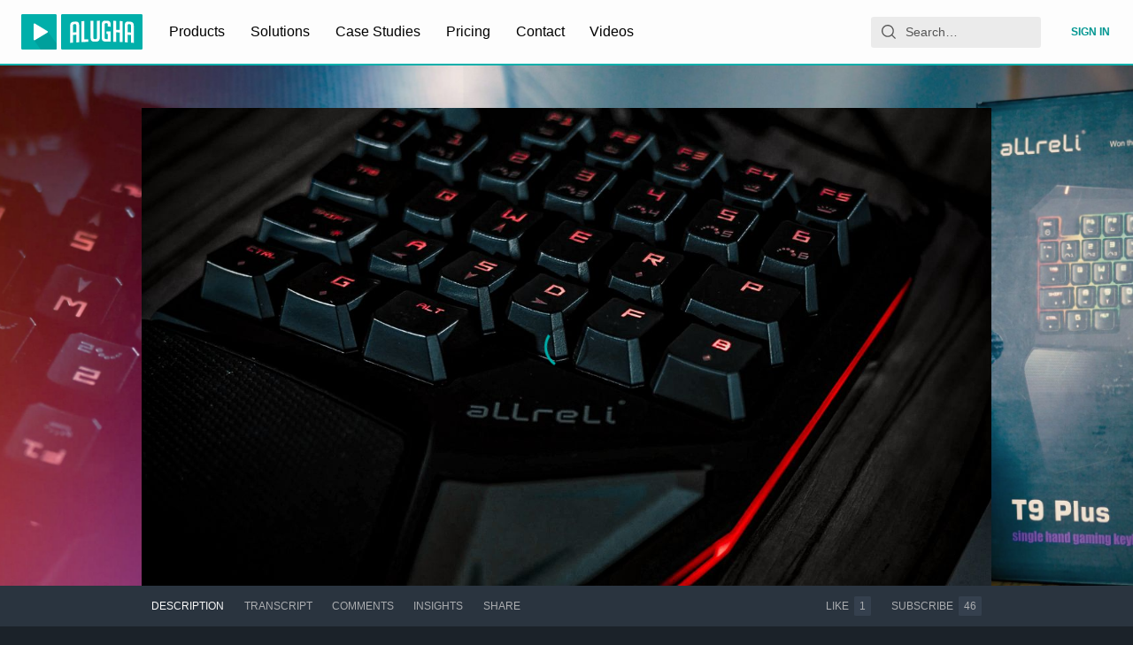

--- FILE ---
content_type: application/javascript; charset=utf-8
request_url: https://static.alugha.com/assets/SmartTime-index-C_f9pHAN.js
body_size: 1145
content:
import{fR as O,fS as $,r as v,fT as B,p as V,j as p,fU as K}from"./index-1r7Nbp9c.js";var g=60,y=60*60,F=60*60*24;function P(e){var n=Math.abs(e);return n<g?"second":n<y?"minute":n<F?"hour":"day"}function C(e){switch(e){case"second":return 1;case"minute":return g;case"hour":return y;default:return F}}function W(e,n){if(!e)return 0;switch(n){case"second":return e;case"minute":return e*g;default:return e*y}}var q=["second","minute","hour"];function h(e){return e===void 0&&(e="second"),q.indexOf(e)>-1}var z=function(e){var n=V(),r=n.formatRelativeTime,a=n.textComponent,t=e.children,u=e.value,i=e.unit,c=O(e,["children","value","unit"]),o=r(u||0,i,c);return typeof t=="function"?t(o):a?v.createElement(a,null,o):v.createElement(v.Fragment,null,o)},j=function(e){var n=e.value,r=n===void 0?0:n,a=e.unit,t=a===void 0?"second":a,u=e.updateIntervalInSeconds,i=O(e,["value","unit","updateIntervalInSeconds"]);$(!u||!!(u&&h(t)),"Cannot schedule update with unit longer than hour");var c=v.useState(),o=c[0],l=c[1],d=v.useState(0),f=d[0],E=d[1],R=v.useState(0),s=R[0],D=R[1],b;(t!==o||r!==f)&&(E(r||0),l(t),D(h(t)?W(r,t):0)),v.useEffect(function(){function m(){clearTimeout(b)}if(m(),!u||!h(t))return m;var I=s-u,U=P(I);if(U==="day")return m;var w=C(U),L=I%w,_=I-L,T=_>=s?_-w:_,k=Math.abs(T-s);return s!==T&&(b=setTimeout(function(){return D(T)},k*1e3)),m},[s,u,t]);var x=r||0,M=t;if(h(t)&&typeof s=="number"&&u){M=P(s);var Y=C(M);x=Math.round(s/Y)}return v.createElement(z,B({value:x,unit:M},i))};j.displayName="FormattedRelativeTime";var S=function(){return S=Object.assign||function(e){for(var n,r=1,a=arguments.length;r<a;r++){n=arguments[r];for(var t in n)Object.prototype.hasOwnProperty.call(n,t)&&(e[t]=n[t])}return e},S.apply(this,arguments)},G=1e3,N=60,A=N*60,H=A*24,J=H*7;function Q(e,n,r){n===void 0&&(n=Date.now()),r===void 0&&(r={});var a=S(S({},X),r||{}),t=(+e-+n)/G;if(Math.abs(t)<a.second)return{value:Math.round(t),unit:"second"};var u=t/N;if(Math.abs(u)<a.minute)return{value:Math.round(u),unit:"minute"};var i=t/A;if(Math.abs(i)<a.hour)return{value:Math.round(i),unit:"hour"};var c=t/H;if(Math.abs(c)<a.day)return{value:Math.round(c),unit:"day"};var o=new Date(e),l=new Date(n),d=o.getFullYear()-l.getFullYear();if(Math.round(Math.abs(d))>0)return{value:Math.round(d),unit:"year"};var f=d*12+o.getMonth()-l.getMonth();if(Math.round(Math.abs(f))>0)return{value:Math.round(f),unit:"month"};var E=t/J;return{value:Math.round(E),unit:"week"}}var X={second:45,minute:45,hour:22,day:5};const Z=(e,n)=>Date.now()-e>n*24*60*60*1e3,te=({time:e,className:n,numeric:r})=>{const{formatDate:a}=V(),t=Date.parse(e),{value:u,unit:i}=Q(t);return u?p.jsx("time",{dateTime:e,title:a(e,{day:"numeric",month:r?"numeric":"long",year:"numeric"}),className:n,children:Z(t,14)?p.jsx(K,{value:t,day:"numeric",month:r?"numeric":"long",year:"numeric"}):p.jsx(j,{value:u,unit:i,updateIntervalInSeconds:i==="second"||i==="minute"?1:void 0})}):null};export{te as S};


--- FILE ---
content_type: application/javascript; charset=utf-8
request_url: https://static.alugha.com/assets/HlsPlayer-DS1PHNUP.js
body_size: 2918
content:
import{aC as C,gq as l,j as m}from"./index-1r7Nbp9c.js";import{l as d,K as v,L as x,M as p}from"./connect-CdZIyPQn.js";import"./loadable-BhT9wQvK.js";import"./LoadingCircle-B9gBfIzp.js";import"./VideoPageQuery-ghEgqnmP.js";import"./ArticleCardContent-BVliUN3a.js";import"./PublisherDropzone-intl-B96K97MK.js";const L=(c,t)=>{const e=c/t,i=16/9;return e<=i?t:Math.round(c/i)},g=c=>c!==void 0;function w(c,t,e){if(!(c!=null&&c.length))return-1;const i=(o,h)=>h?o.width!==h.width||o.height!==h.height:!0;let s=c.length-1;const r=Math.max(t,e);for(let o=0;o<c.length;o+=1){const h=c[o];if((h.width>=r||h.height>=r)&&i(h,c[o+1])){s=o;break}}return s}class I extends C.Component{constructor(){super(...arguments),this.activeTextTrack=null,this.switchingAudioTrack=!1,this.waitingForAudioBufferFlush=!1,this.onSafariPresentationModeChange=()=>{this.video.webkitPresentationMode&&(d.log("Changing Safari presentation mode:",this.video.webkitPresentationMode),this.hls.subtitleDisplay=this.video.webkitPresentationMode!=="inline")},this.onTextTrackChange=()=>{var t,e,i,s;this.activeTextTrack=null;for(const r of this.video.textTracks)if(r.mode==="hidden"||r.mode==="showing"){this.activeTextTrack=r;break}(e=(t=this.props).onTextTrackChanged)==null||e.call(t,this.activeTextTrack),(s=(i=this.props).onClosedCaptionsTrackChanged)==null||s.call(i,this.closedCaptionsTrack)},this.onManifestLoaded=(t,e)=>{var i,s,r;if(d.log("HLS manifest loaded:",t,e),this.updateMaxLevel(),(i=this.props.videoLang)!=null&&i.endsWith("-ad")){const o=this.props.videoLang.slice(0,-3);this.audioDescriptionTracks.includes(o)?this.loadAudioDescriptionTrack(o):this.loadAudioTrack(o)}else this.loadAudioTrack(this.props.videoLang||"eng");this.onTracksChanged(),(r=(s=this.props).onReady)==null||r.call(s)},this.onLevelSwitching=(t,e)=>{d.log("HLS level switching:",t,e,this.hls.currentLevel,this.hls.loadLevel)},this.onLevelSwitched=(t,e)=>{var i,s;d.log("HLS level switched:",t,e),(s=(i=this.props).onVideoTracksUpdated)==null||s.call(i,this.videoTracks)},this.onAudioSwitching=(t,e)=>{var i,s,r,o;d.log("HLS audio switching:",t,e),this.switchingAudioTrack=!0,(s=(i=this.props).onAudioTrackChanged)==null||s.call(i,this.audioTrack),(o=(r=this.props).onAudioDescriptionTrackChanged)==null||o.call(r,this.audioDescriptionTrack)},this.onAudioSwitched=(t,e)=>{d.log("HLS audio switched:",t,e),this.switchingAudioTrack=!1},this.onBufferFlushing=(t,e)=>{d.log("HLS buffer flushing:",t,e),e.startOffset<=this.video.currentTime&&e.endOffset>=this.video.currentTime&&e.type==="audio"&&(this.waitingForAudioBufferFlush=!0,this.video.playbackRate=0)},this.onBufferFlushed=(t,e)=>{d.log("HLS buffer flushed:",t,e),this.waitingForAudioBufferFlush&&e.type==="audio"&&(this.waitingForAudioBufferFlush=!1,this.video.currentTime-=.001,this.video.playbackRate=1)},this.onTracksChanged=()=>{var t,e,i,s,r,o,h,n,a,T,k,u;(e=(t=this.props).onVideoTracksUpdated)==null||e.call(t,this.videoTracks),(s=(i=this.props).onAudioTracksUpdated)==null||s.call(i,this.regularAudioTracks),(o=(r=this.props).onAudioDescriptionTracksUpdated)==null||o.call(r,this.audioDescriptionTracks),(n=(h=this.props).onTextTracksUpdated)==null||n.call(h,this.regularTextTracks),(T=(a=this.props).onClosedCaptionsTracksUpdated)==null||T.call(a,this.closedCaptionsTracks),(u=(k=this.props).onAudioTrackChanged)==null||u.call(k,this.audioTrack)},this.onError=(t,e)=>{if(!e.fatal){d.warn("Non-fatal error in hls.js:",e);return}switch(e.type){case v.NETWORK_ERROR:d.warn("Network error in hls.js, trying to recover:",e),this.hls.startLoad();break;case v.MEDIA_ERROR:d.warn("Media error in hls.js, trying to recover:",e),this.lastMediaError&&Date.now()-this.lastMediaError<1e3&&(d.warn("Media error occurred shortly after another media error, swapping audio codec"),this.hls.swapAudioCodec()),this.hls.recoverMediaError(),this.lastMediaError=Date.now();break;default:d.error("Fatal, non-recoverable error in hls.js:",e),this.hls.destroy();break}},this.onVideoError=t=>{const e=t.currentTarget.error;d.error("Error in video element:",e)},this.refVideo=t=>{this.video=t}}setup(){this.video.textTracks.addEventListener("change",this.onTextTrackChange);let t=this.props.videoLang||"eng";t.startsWith("c-")&&(t="x-"+t.slice(2)),this.hls=new x({capLevelToPlayerSize:!1,liveDurationInfinity:!0,maxBufferSize:1*1024*1024,maxBufferLength:10,testBandwidth:!0,startLevel:-1,audioPreference:{lang:t}}),this.hls.subtitleDisplay=!1,this.hls.on(p.ERROR,this.onError),this.hls.on(p.LEVEL_SWITCHING,this.onLevelSwitching),this.hls.on(p.LEVEL_SWITCHED,this.onLevelSwitched),this.hls.on(p.AUDIO_TRACK_SWITCHING,this.onAudioSwitching),this.hls.on(p.AUDIO_TRACK_SWITCHED,this.onAudioSwitched),this.hls.on(p.MANIFEST_LOADED,this.onManifestLoaded),this.hls.on(p.MEDIA_ATTACHED,()=>{d.log("HLS media attached"),this.hls.loadSource(this.props.source)}),this.hls.on(p.BUFFER_FLUSHING,this.onBufferFlushing),this.hls.on(p.BUFFER_FLUSHED,this.onBufferFlushed),this.hls.attachMedia(this.video),this.video.addEventListener("webkitpresentationmodechanged",this.onSafariPresentationModeChange)}destroy(){this.video.removeEventListener("webkitpresentationmodechanged",this.onSafariPresentationModeChange),this.hls.detachMedia(),this.hls.destroy(),this.video.textTracks.removeEventListener("change",this.onTextTrackChange)}componentDidMount(){this.setup();const{refPlayer:t}=this.props;t&&(typeof t=="function"?t(this):t.current=this)}componentWillUnmount(){const{refPlayer:t}=this.props;t&&(typeof t=="function"?t(null):t.current=null),this.destroy()}componentDidUpdate(t){this.props.preferredResolution!==t.preferredResolution&&this.props.preferredResolution&&this.updateMaxLevel(),this.props.source!==t.source&&(d.log("HLS source changed"),this.destroy(),this.setup())}updateMaxLevel(){const t=this.hls.autoLevelCapping;let e=t;const i=this.props.preferredResolution;if(i){const s=i.width*i.dpr,r=i.height*i.dpr;e=w(this.hls.levels,s,r),d.log("Capping auto level:",{width:s,height:r,nextLevel:e})}else e=-1,d.log("Uncapping auto level");e!==t&&(this.hls.autoLevelCapping=e,this.hls.autoLevelEnabled&&this.hls.streamController.nextLevelSwitch())}async play(){this.video.duration===1/0&&this.hls.liveSyncPosition&&(d.info("Live, seeking to edge:",this.hls.liveSyncPosition),this.video.currentTime=this.hls.liveSyncPosition),await this.video.play()}loadVideoTrack(t){this.hls.currentLevel=t.nativeTrack}loadAudioTrack(t){var s,r,o,h;const e=this.hls.audioTracks.filter(n=>{var a;return!((a=n.name)!=null&&a.endsWith(" AD"))}),i=e.findIndex(n=>{const a=n.lang?l(n.lang):void 0;return a===t||a===t.split("-")[0]});if(i>=0){const n=this.hls.audioTracks.indexOf(e[i]);this.hls.audioTrack=n,(r=(s=this.props).onAudioTrackChanged)==null||r.call(s,this.audioTrack),(h=(o=this.props).onAudioDescriptionTrackChanged)==null||h.call(o,this.audioDescriptionTrack)}}loadAudioDescriptionTrack(t){var s,r,o,h;const e=this.hls.audioTracks.filter(n=>{var a;return(a=n.name)==null?void 0:a.endsWith(" AD")}),i=e.findIndex(n=>{const a=n.lang?l(n.lang):void 0;return a===t||a===t.split("-")[0]});if(i>=0){const n=this.hls.audioTracks.indexOf(e[i]);this.hls.audioTrack=n,(r=(s=this.props).onAudioTrackChanged)==null||r.call(s,this.audioTrack),(h=(o=this.props).onAudioDescriptionTrackChanged)==null||h.call(o,this.audioDescriptionTrack)}}loadTextTrack(t){var e,i,s,r,o,h,n,a;if(t){const T=this.hls.subtitleTracks.filter(u=>{var f;return!((f=u.name)!=null&&f.endsWith(" CC"))}),k=T.findIndex(u=>{const f=u.lang?l(u.lang):void 0;return f===t||f===t.split("-")[0]});if(k>=0){const u=this.hls.subtitleTracks.indexOf(T[k]);this.hls.subtitleTrack=u,(i=(e=this.props).onTextTrackChanged)==null||i.call(e,this.activeTextTrack),(r=(s=this.props).onClosedCaptionsTrackChanged)==null||r.call(s,this.closedCaptionsTrack)}}else this.hls.subtitleTrack=-1,(h=(o=this.props).onTextTrackChanged)==null||h.call(o,null),(a=(n=this.props).onClosedCaptionsTrackChanged)==null||a.call(n,null)}loadClosedCaptionsTrack(t){var s,r,o,h;const e=this.hls.subtitleTracks.filter(n=>{var a;return(a=n.name)==null?void 0:a.endsWith(" CC")}),i=e.findIndex(n=>{const a=n.lang?l(n.lang):void 0;return a===t||a===t.split("-")[0]});if(i>=0){const n=this.hls.subtitleTracks.indexOf(e[i]);this.hls.subtitleTrack=n,(r=(s=this.props).onTextTrackChanged)==null||r.call(s,this.activeTextTrack),(h=(o=this.props).onClosedCaptionsTrackChanged)==null||h.call(o,this.closedCaptionsTrack)}}get videoTrack(){return this.hls.levels[this.hls.currentLevel]}get videoTracks(){return this.hls.levels.map((t,e)=>({id:e,width:t.width,height:t.height,active:this.hls.currentLevel===e,label:`${L(t.width,t.height)}p`,nativeTrack:e,order:t.bitrate})).filter(t=>!isNaN(t.width)&&!isNaN(t.height)&&t.width>0&&t.height>0).reverse()}get audioTrack(){var i;const t=this.hls.audioTracks[this.hls.audioTrack];if(!t||(i=t.name)!=null&&i.endsWith(" AD"))return"";const e=t.lang;return e?l(e):"und"}get audioDescriptionTrack(){var i;const t=this.hls.audioTracks[this.hls.audioTrack];if(!t||!((i=t.name)!=null&&i.endsWith(" AD")))return"";const e=t.lang;return e?l(e):"und"}get regularTextTracks(){return this.hls.subtitleTracks.filter(t=>{var e;return!((e=t.name)!=null&&e.endsWith(" CC"))}).map(t=>t.lang?l(t.lang):"und").filter(g)}get closedCaptionsTracks(){return this.hls.subtitleTracks.filter(t=>{var e;return(e=t.name)==null?void 0:e.endsWith(" CC")}).map(t=>t.lang?l(t.lang):"und").filter(g)}get audioTracksMaybeUndefined(){return this.hls.audioTracks.map(t=>t.lang?l(t.lang):void 0)}get audioTracks(){return this.audioTracksMaybeUndefined.filter(g)}get regularAudioTracks(){return this.hls.audioTracks.filter(t=>{var e;return!((e=t.name)!=null&&e.endsWith(" AD"))}).map(t=>t.lang?l(t.lang):"und").filter(g)}get audioDescriptionTracks(){return this.hls.audioTracks.filter(t=>{var e;return(e=t.name)==null?void 0:e.endsWith(" AD")}).map(t=>t.lang?l(t.lang):"und").filter(g)}get textTrack(){var i;const t=this.hls.subtitleTracks[this.hls.subtitleTrack];if(!t||(i=t.name)!=null&&i.endsWith(" CC"))return null;const e=t.lang;return e?l(e):null}get closedCaptionsTrack(){var i;const t=this.hls.subtitleTracks[this.hls.subtitleTrack];if(!t||!((i=t.name)!=null&&i.endsWith(" CC")))return null;const e=t.lang;return e?l(e):null}get textTracksMaybeUndefined(){return this.hls.subtitleTracks.map(t=>t.lang?l(t.lang):void 0)}get textTracks(){return this.textTracksMaybeUndefined.filter(g)}render(){return m.jsx("video",{ref:this.refVideo,tabIndex:-1,playsInline:!0,className:this.props.className,controls:this.props.controls,poster:this.props.poster,autoPlay:this.props.autoPlay,onError:this.onVideoError,onLoadedMetadata:this.props.onLoadedMetadata,onDurationChange:this.props.onDurationChange,onPlaying:this.props.onPlaying,onPause:this.props.onPause,onEnded:this.props.onEnded,onProgress:this.props.onProgress,onTimeUpdate:this.props.onTimeUpdate,onVolumeChange:this.props.onVolumeChange,onWaiting:this.props.onWaiting,onRateChange:this.props.onRateChange})}}export{I as default};


--- FILE ---
content_type: application/javascript; charset=utf-8
request_url: https://static.alugha.com/assets/TabBar-index-B-zf8und.js
body_size: 601
content:
import{r as l,be as m,H as s,j as a,z as c,c as b,kf as f,b8 as n,b9 as e,C as p}from"./index-1r7Nbp9c.js";import{a as h}from"./animated-CzqKq7Lj.js";const y=({children:r})=>l.Children.only(r),I=({value:r,children:o})=>o.filter(t=>!t.props.skip).find(t=>t.props.when===r)||null,g=m(["from{transform:scale3d(1,1,1);}30%{transform:scale3d(1.25,0.75,1);}40%{transform:scale3d(0.75,1.25,1);}50%{transform:scale3d(1.15,0.85,1);}65%{transform:scale3d(.95,1.05,1);}75%{transform:scale3d(1.05,.95,1);}to{transform:scale3d(1,1,1);}"]),u=c(["",";color:"," !important;"],r=>r.animate&&h(g,.5),({theme:r})=>r.colors.textHighlighted),i=c(["",";padding:0.875rem 0.5rem;border:none;background:transparent;outline:0;color:",";font-size:",";text-transform:uppercase;:hover,:active{background:transparent;color:",";}:first-child{",";}:last-child{",";}@media (min-width:53rem){:first-child{",";}:last-child{",";}}",";"],f,({theme:r,isActive:o})=>o?r.colors.textPrimary:r.colors.textSecondary,({theme:r})=>r.fontSizes.small,({theme:r})=>r.colors.textPrimary,n("0.75rem"),e("0.75rem"),n("0.5rem"),e("0.5rem"),r=>r.isAction&&r.isActive&&u),j=s.button.withConfig({componentId:"sc-f731e1c4-0"})(["",";"],i),x=({animate:r,isAction:o,isActive:t,...d})=>a.jsx(b,{...d}),S=s(x).withConfig({componentId:"sc-f731e1c4-1"})(["",";"],i),k=s.div.withConfig({componentId:"sc-b23aaf8e-0"})(["background-color:",";overflow-x:auto;overflow-y:hidden;scrollbar-color:rgba(64,76,88,1) transparent;scrollbar-width:thin;::-webkit-scrollbar{height:5px;}::-webkit-scrollbar-track{border-radius:4px;}::-webkit-scrollbar-thumb{background:rgba(64,76,88,1);border-radius:4px;}::-webkit-scrollbar-thumb:hover{background:rgba(64,76,88,0.5);}"],({theme:r})=>r.colors.backgroundSecondary),w=s.div.withConfig({componentId:"sc-b23aaf8e-1"})(["display:flex;"]),A=({children:r,className:o})=>a.jsx(k,{children:a.jsx(p,{noPadding:!0,className:o,children:a.jsx(w,{children:r})})});export{y as C,I as S,A as T,S as a,j as b};


--- FILE ---
content_type: application/javascript; charset=utf-8
request_url: https://static.alugha.com/assets/Tags-styled-CGMYC18n.js
body_size: -116
content:
import{H as o}from"./index-1r7Nbp9c.js";const r=o.div.withConfig({componentId:"sc-6d85c3b6-0"})(["display:flex;flex-direction:",";"],e=>e.reverse?"column-reverse":"column");export{r as T};


--- FILE ---
content_type: application/javascript; charset=utf-8
request_url: https://static.alugha.com/assets/DiscountBanner-index-Ba50Xvqe.js
body_size: 1766
content:
import{r as p,o as S,p as U,q as A,aX as O,br as F,h as L,j as e,c as m,v as g,ag as v}from"./index-1r7Nbp9c.js";import{C as _,O as R,a as E,U as H,b as W,c as z,d as h,e as x,f as y,g as B,h as M,i as u,B as k,R as C,j as w,M as $,k as q,l as G}from"./DiscountBanner-styled-Y2zSO3Cu.js";import{W as I}from"./PricingCheckoutPagePlanInfos-styled-lICCCp4n.js";function X(t,n,o){var r=o==null?void 0:o.immediate,i=p.useRef();i.current=t,p.useEffect(function(){var c;r&&((c=i.current)===null||c===void 0||c.call(i));var d=setInterval(function(){var a;(a=i.current)===null||a===void 0||a.call(i)},n);return function(){clearInterval(d)}},[n])}const s=S({allplans:{id:"app.DiscountBanner.allplans",defaultMessage:"25% OFF",description:"Discount banner all plans"},blackfriday:{id:"app.DiscountBanner.blackfriday",defaultMessage:"Black Friday Deal",description:"Discount banner Black Friday"},didacta25:{id:"app.DiscountBanner.didacta25",defaultMessage:"didacta special",description:"Discount banner Didacta 2025"},anniversary:{id:"app.DiscountBanner.anniversary",defaultMessage:"10 Year Anniversary",description:"Discount banner 10 year Anniversary"},codeCheckout:{id:"app.DiscountBanner.codeCheckout",defaultMessage:"at checkout",description:"Discount banner code text 2"},codeUse:{id:"app.DiscountBanner.codeUse",defaultMessage:"Use code",description:"Discount banner code text 1"},condition:{id:"app.DiscountBanner.condition",defaultMessage:"*Discount applies to first year only",description:"only allow usage of discount code, when this condition is met"},days:{id:"app.DiscountBanner.days",defaultMessage:"{count, plural, one {Day} other {Days}}",description:"Discount banner countdown days"},end:{id:"app.DiscountBanner.end",defaultMessage:"Promotion ends in",description:"Discount banner countdown end"},hours:{id:"app.DiscountBanner.hours",defaultMessage:"{count, plural, one {Hour} other {Hours}}",description:"Discount banner countdown hours"},minutes:{id:"app.DiscountBanner.minutes",defaultMessage:"{count, plural, one {Minute} other {Minutes}}",description:"Discount banner countdown minutes"},offer:{id:"app.DiscountBanner.offer",defaultMessage:"on all yearly plans",description:"Discount banner Offer"},secureDeal:{id:"app.DiscountBanner.secureDeal",defaultMessage:"Claim Deal",description:"Discount banner link to pricing page"},text1:{id:"app.DiscountBanner.text1",defaultMessage:"Meet us @ didacta in Stuttgart - Germany",description:"Discount banner bullet point 1"},text2:{id:"app.DiscountBanner.text2",defaultMessage:"📍 Messe Stuttgart, Hall 3, Booth 3A60",description:"Discount banner bullet point 2"},text3:{id:"app.DiscountBanner.text3",defaultMessage:"📅 February 11–15, 2025",description:"Discount banner bullet point 3"},text4:{id:"app.DiscountBanner.text4",defaultMessage:"Professional AI voice-over options",description:"Discount banner bullet point 4"}}),Y=["405fb147-4edb-437d-8c04-7cea95fded0d","67982de0-1844-11e9-803a-2d679e86c61c","7477a4cb-4d22-470e-ba1c-646ac9225787","b239b876-683b-11ea-bc55-0242ac130003","ec3561c0-69c5-11ea-bc55-0242ac130003","292be1a8-69c6-11ea-bc55-0242ac130003","f5fc8612-aa57-4cd0-8508-2753dc27dbe3","908ae954-befa-11eb-8529-0242ac130003","3a342c06-bef9-11eb-8529-0242ac130003","61ffe0aa-bef8-11eb-8529-0242ac130003"],f="didacta25",J=new Date("2025-02-11T00:00:00+0000"),T=new Date("2025-02-16T00:00:00+0000"),K=t=>{const n=t||new Date;return J>=n||n>=T},Z=({leaveRoomForNavbar:t})=>{const{formatMessage:n}=U(),o=A(),{viewer:r}=O(),[i,c]=F(["hideDiscountBanner"]),d=p.useCallback(()=>c("hideDiscountBanner","true",{path:"/",maxAge:86400,secure:!0,domain:L.cookieDomain}),[c]),[a,P]=p.useState({days:0,hours:0,minutes:0}),D=r==null?void 0:r.planId,j=new Date;if(X(()=>{const l=T.getTime()-j.getTime();l>0&&P({days:Math.floor(l/(1e3*60*60*24)),hours:Math.floor(l/(1e3*60*60)%24),minutes:Math.floor(l/1e3/60%60)})},2e3,{immediate:!0}),K(j))return null;const b=new URLSearchParams({tt:"y",coupon:f,pk_campaign:"didacta25",pk_source:"header_banner",pk_medium:"button"});return D&&Y.includes(D)?null:e.jsx(e.Fragment,{children:!i.hideDiscountBanner&&e.jsxs(e.Fragment,{children:[e.jsxs(_,{$asOverlay:t,children:[e.jsxs(R,{children:[e.jsx("div",{children:n(s.didacta25)}),e.jsx("b",{children:n(s.allplans)}),e.jsx(I,{children:e.jsx(E,{children:n(s.offer)})})]}),e.jsxs(H,{children:[e.jsx("li",{children:n(s.text1)}),e.jsx("li",{children:n(s.text2)}),e.jsx("li",{children:n(s.text3)})]}),e.jsxs(W,{children:[e.jsx("div",{children:n(s.end)}),e.jsxs(z,{children:[e.jsxs("div",{children:[e.jsx(h,{children:a.days}),e.jsx(x,{children:n(s.days,{count:a.days})})]}),e.jsx(y,{children:":"}),e.jsxs("div",{children:[e.jsx(h,{children:a.hours}),e.jsx(x,{children:n(s.hours,{count:a.hours})})]}),e.jsx(y,{children:":"}),e.jsxs("div",{children:[e.jsx(h,{children:a.minutes}),e.jsx(x,{children:n(s.minutes,{count:a.minutes})})]})]})]}),e.jsxs(B,{children:[e.jsxs(M,{children:[e.jsx(u,{children:n(s.codeUse)}),e.jsx("div",{children:f}),e.jsx(u,{children:n(s.codeCheckout)})]}),e.jsx(k,{children:e.jsx(m,{to:o.toPlans(b),children:e.jsx(g,{variant:"contained",color:"primary",children:n(s.secureDeal)})})})]}),e.jsx(C,{onClick:d,color:"negative",size:"fit",children:e.jsx(v,{})}),e.jsx(w,{children:n(s.condition)})]}),e.jsxs($,{$asOverlay:t,children:[e.jsx(q,{children:e.jsxs(I,{children:[e.jsxs(G,{children:[n(s.didacta25),":"]}),n(s.allplans),","," ",e.jsx("b",{children:n(s.offer)})]})}),e.jsxs(B,{children:[e.jsxs(M,{children:[e.jsx(u,{children:n(s.codeUse)}),e.jsx("div",{children:f}),e.jsx(u,{children:n(s.codeCheckout)})]}),e.jsx(k,{children:e.jsx(m,{to:o.toPlans(b),children:e.jsx(g,{variant:"contained",color:"primary",children:n(s.secureDeal)})})})]}),e.jsx(C,{onClick:d,color:"negative",size:"fit",children:e.jsx(v,{})}),e.jsx(w,{children:n(s.condition)})]})]})})};export{Z as D,K as i};


--- FILE ---
content_type: application/javascript; charset=utf-8
request_url: https://static.alugha.com/assets/IconLock-Io2GPWAi.js
body_size: 1577
content:
import{p as x,r as l,am as C,j as e,H as c,v as p,ad as k,y as I,k8 as j,s as N,a4 as w,d as y,c0 as S}from"./index-1r7Nbp9c.js";const M=c.div.withConfig({componentId:"sc-64a4b063-0"})(["display:flex;flex-flow:column nowrap;align-items:center;gap:0.75rem;"]),E=c.div.withConfig({componentId:"sc-64a4b063-1"})([""," flex-flow:row nowrap;"],I),R=c(j).withConfig({componentId:"sc-64a4b063-2"})(["display:block;margin:1rem auto;background-color:red;padding:0.2rem;border-radius:50%;color:#fafafa;"]),V=c.select.withConfig({componentId:"sc-64a4b063-3"})(["width:fit-content;"]),D=c.div.withConfig({componentId:"sc-64a4b063-4"})(["display:flex;justify-content:center;gap:1rem;"]),O=c.div.withConfig({componentId:"sc-64a4b063-5"})(["display:flex;align-items:center;justify-content:center;"]),v=["Violated TOS","Suspicious Mail Address","Didn't finalize registration","Other"];class f extends Error{constructor(o="cancelled"){super(o),this.name="PromptRejectionError"}}const B=({updateSelectedReason:n,defaultReason:o})=>{const[t,i]=l.useState(o);return e.jsxs(D,{children:[e.jsx(O,{children:"Reason:"}),e.jsx(V,{value:t,onChange:a=>{const s=a.target.value;n(s),i(s)},children:v.map(a=>e.jsx("option",{value:a,children:a},a))})]})},z=()=>{const n=x(),{openModal:o,closeModal:t}=l.useContext(C),i=l.useRef(0),a=l.useCallback(()=>{i.current&&t(i.current)},[t]);return l.useCallback((d,u)=>new Promise((r,b)=>{let m=v[0];const g=()=>{r(m),t(i.current)};i.current=o({headerIcon:e.jsx(R,{size:"2.5rem"}),header:`confirm ${d}`,size:"small",variant:"flatRounded",zIndex:1075,onCloseCallback:()=>b(new f),modalContent:e.jsxs(M,{children:[e.jsx("div",{children:u}),e.jsx(B,{defaultReason:m,updateSelectedReason:h=>{m=h}}),e.jsxs(E,{children:[e.jsx(p,{variant:"contained",color:"negative",onClick:g,children:n.formatMessage(d==="block"?k.block:k.delete)}),e.jsx(p,{variant:"outlined",color:"default",onClick:a,children:n.formatMessage(k.cancel)})]})]})})}),[t,a,o,n])},U={kind:"Document",definitions:[{kind:"OperationDefinition",name:{kind:"Name",value:"blockUser"},directives:[],variableDefinitions:[{kind:"VariableDefinition",directives:[],variable:{kind:"Variable",name:{kind:"Name",value:"userId"}},type:{kind:"NonNullType",type:{kind:"NamedType",name:{kind:"Name",value:"ID"}}}},{kind:"VariableDefinition",directives:[],variable:{kind:"Variable",name:{kind:"Name",value:"reason"}},type:{kind:"NonNullType",type:{kind:"NamedType",name:{kind:"Name",value:"String"}}}}],operation:"mutation",selectionSet:{kind:"SelectionSet",selections:[{kind:"Field",name:{kind:"Name",value:"updateUserAccess"},arguments:[{kind:"Argument",name:{kind:"Name",value:"input"},value:{kind:"ObjectValue",fields:[{kind:"ObjectField",name:{kind:"Name",value:"userId"},value:{kind:"Variable",name:{kind:"Name",value:"userId"}}},{kind:"ObjectField",name:{kind:"Name",value:"role"},value:{kind:"EnumValue",value:"BLOCKED"}}]}},{kind:"Argument",name:{kind:"Name",value:"reason"},value:{kind:"Variable",name:{kind:"Name",value:"reason"}}}],directives:[],selectionSet:{kind:"SelectionSet",selections:[{kind:"Field",name:{kind:"Name",value:"id"},arguments:[],directives:[]},{kind:"Field",name:{kind:"Name",value:"role"},arguments:[],directives:[]}]}}]}}],loc:{start:0,end:186,source:{body:`
  mutation blockUser($userId: ID!, $reason: String!) {
    updateUserAccess(
      input: { userId: $userId, role: BLOCKED }
      reason: $reason
    ) {
      id
      role
    }
  }
`}}};function P(){const n=z(),{graphqlError:o,error:t}=N(),i=w(),[a,s]=y(U,{onError:o}),d=l.useCallback(async u=>{if(!s.loading)try{const r=await n("block",`Block user ${u.name}?`);if(!i.current)return;await a({variables:{userId:u.id,reason:r}})}catch(r){if(r instanceof f)return;if(r instanceof Error){t(r.message);return}throw r}},[a,n,s.loading,t,i]);return l.useMemo(()=>[d,s],[d,s])}const T=n=>e.jsxs(S,{viewBox:"0 0 24 24",...n,children:[e.jsx("path",{d:"M0 0h24v24H0z",fill:"none"}),e.jsx("path",{d:"M18 8h-1V6c0-2.76-2.24-5-5-5S7 3.24 7 6v2H6c-1.1 0-2 .9-2 2v10c0 1.1.9 2 2 2h12c1.1 0 2-.9 2-2V10c0-1.1-.9-2-2-2zm-6 9c-1.1 0-2-.9-2-2s.9-2 2-2 2 .9 2 2-.9 2-2 2zm3.1-9H8.9V6c0-1.71 1.39-3.1 3.1-3.1 1.71 0 3.1 1.39 3.1 3.1v2z"})]});export{T as I,f as P,P as a,U as b,z as u};


--- FILE ---
content_type: application/javascript; charset=utf-8
request_url: https://static.alugha.com/assets/utils-Bw_9typE.js
body_size: 242
content:
import{aM as a}from"./index-1r7Nbp9c.js";const s=e=>{switch(e){case"png":return"image/png";case"jpg":return"image/jpeg";case"svg":return"image/svg+xml";default:return""}},o={"@type":"Organization",address:{"@context":"https://schema.org","@type":"PostalAddress",addressCountry:"DE",addressLocality:"Mannheim",addressRegion:"Baden-Württemberg",postalCode:"68161",streetAddress:"O7 17"},email:"hello@alugha.com",legalName:"Alugha GmbH",logo:a,numberOfEmployees:36,telephone:"+49 (0)621 490 730 100",vatID:"DE295708974",name:"alugha",description:"Multilingual video production for everyone. Alugha offers you the first universal toolkit to create, publish and host multilingual videos efficiently at scale",url:"https://alugha.com",sameAs:["https://www.linkedin.com/company/3759335/"]};export{s as g,o as p};
